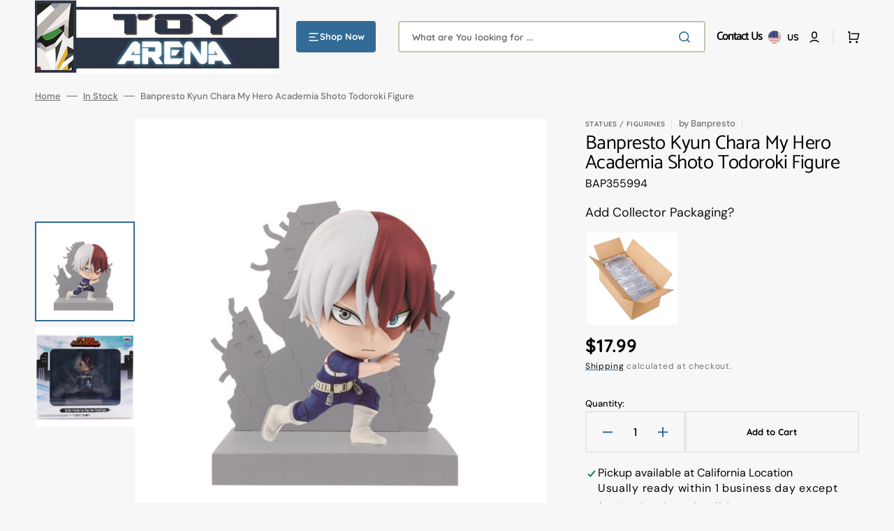

--- FILE ---
content_type: text/css
request_url: https://toyarena.com/cdn/shop/t/72/assets/component-card.css?v=9243341395245764271723752505
body_size: 1087
content:
.collection-product-card{position:relative;margin:0;transition:var(--duration-default);overflow:hidden}.collection-product-card .caption-with-letter-spacing{margin:0;max-width:25.5rem;font-size:1rem;line-height:1.5}@media screen and (min-width: 990px){.collection-product-card:hover .card__link{opacity:1}.collection-product-card:hover .card__link.button[aria-disabled=true]{opacity:.7}}.card-wrapper{position:relative;display:block;height:100%;text-decoration:none;background-color:rgb(var(--color-background-card));border-radius:.6rem;overflow:hidden}.card-wrapper__image{opacity:0;position:absolute;top:0;right:0;bottom:0;left:0;width:100%;height:100%;object-fit:cover;z-index:1;transition:var(--duration-default)}.card-wrapper__link--overlay{display:block;text-decoration:none;color:rgb(var(--color-link));background-color:transparent;z-index:1}.card-wrapper .product-form__controls{margin-bottom:0}.card-wrapper .product-form__controls-group{gap:.4rem}.card-wrapper .product-form__controls-group label.color-swatch{margin-top:0}.card-wrapper input[type=radio].disabled{display:none}.card-wrapper input[type=radio].disabled+label{display:none}.full-unstyled-link,.placeholder-svg{transition:var(--duration-default)}.card{display:block;overflow:hidden;text-decoration:none}.card__inner{position:relative;display:block}.card__text{display:flex;flex-direction:column;align-items:center;justify-content:center}.card__vendor{font-family:var(--font-body-family);font-style:var(--font-body-style);font-weight:var(--font-button-weight);font-size:1.1rem;line-height:176.8%;letter-spacing:var(--font-subtitle-letter-spacing);text-transform:uppercase;color:rgba(var(--color-foreground),.6);transition:var(--duration-default)}.card__title{position:relative;display:block;margin:0;max-width:34.1rem;color:rgb(var(--color-foreground-title));line-height:1.5;font-family:var(--font-heading-card-family);font-style:var(--font-heading-card-style);font-weight:var(--font-heading-card-weight);font-size:calc(var(--font-heading-card-scale) * 1rem);word-break:break-word;letter-spacing:normal;z-index:2;pointer-events:all}.card__title a{line-height:1.5;font-family:var(--font-heading-card-family);font-style:var(--font-heading-card-style);font-weight:var(--font-heading-card-weight);font-size:calc(var(--font-heading-card-scale) * 1rem);word-break:break-word;letter-spacing:normal;z-index:2}.card__description{margin-top:1.6rem;font-family:var(--font-text-card-family);font-style:var(--font-text-card-style);font-weight:var(--font-text-card-weight);font-size:calc(var(--font-text-card-scale) * 1rem);line-height:1.45}.card__link{position:absolute;z-index:3;pointer-events:all;cursor:pointer}.card__link-button{width:calc(100% - 3.2rem);min-width:12rem;padding:1rem;left:1.6rem;bottom:.8rem;transition:transform var(--duration-short),opacity var(--duration-short),background-color var(--duration-default),color var(--duration-default)}@media screen and (min-width: 1200px){.card__link-button{transform:translate(0) translateY(100%);opacity:0;width:calc(100% - 6rem);left:3rem}}@media screen and (min-width: 1360px){.card__link-button{width:calc(100% - 4rem);left:2rem}}@media screen and (min-width: 1600px){.card__link-button{width:calc(100% - 6rem);left:3rem}}.card__link-icon{position:absolute;left:50%;bottom:2rem;display:flex;align-items:center;justify-content:center;flex:none;gap:.4rem;margin:0;padding:0 .6rem;width:auto;height:auto;min-width:unset;width:max-content;max-width:70%;min-height:2.4rem;font-weight:500;border:none;text-transform:none;text-decoration:none;letter-spacing:.04em;color:rgba(var(--color-accent),1);box-shadow:none;opacity:0;background-color:rgb(var(--color-background));transition:transform var(--duration-short),opacity var(--duration-short),background-color var(--duration-default);transform:translate(-50%) translateY(100%);z-index:3;pointer-events:all;cursor:pointer}.card__link-icon .icon{width:1.6rem;height:1.6rem;flex-shrink:0}.card__link.button[aria-disabled=true]{opacity:0}.card__link .card__quickview-text{position:relative;margin-bottom:0;color:inherit}.card__link:hover .card__quickview-text{position:relative}.card__link.loading{opacity:.5;pointer-events:none}@media screen and (min-width: 1200px){.card__link.loading{transform:translate(-50%) translateY(0)}}.card__link.loading span,.card__link.loading .icon{opacity:0}.card__link .loading-overlay__spinner{display:flex;justify-content:center;align-items:center;width:100%;height:100%}.card__link .loading-overlay__spinner svg{width:1.6rem;height:1.6rem}.card__link span{transition:opacity var(--duration-short)}.card .icon-wrap{margin-left:.8rem;white-space:nowrap;transition:transform var(--duration-short) ease;overflow:hidden}.card .h1 .icon-arrow,.card .h2 .icon-arrow{padding-bottom:.3rem;padding-top:.3rem}.card--media{display:block;text-decoration:none}.card--text-only{display:flex;justify-content:center}.card--text-only:before{content:"";display:block;padding-bottom:100%}.card--text-only .card__inner{display:grid;grid-template-rows:1fr auto 1fr;width:100%}.card--text-only .card__content{grid-row:2;justify-self:center;margin-bottom:6rem;margin-top:5rem}.card--text-only .card__badge{align-self:flex-start;grid-row:3}.card--text-only .card__content+.card__badge{margin-top:-5rem}.card--product{position:relative}.card__content{margin-left:2.5rem;margin-right:2.5rem}.card__content>*{margin:0}.card__button{display:none}@media screen and (min-width: 990px){.card__button{display:block}.card__button.card__link-icon,.card__button .card__link-icon{display:flex}}.card__button--show{display:block}.card__button--show.card__link-icon,.card__button--show .card__link-icon{display:flex;opacity:1;transform:translate(-50%) translateY(0)}@media screen and (min-width: 990px){.card__button--show{display:block}.card__button--show.card__link-icon,.card__button--show .card__link-icon{display:flex;opacity:0;transform:translate(-50%) translateY(100%)}}.card__add-to-cart button .loading-overlay__spinner{width:2.5rem;height:2.5rem}.card__add-to-cart button .loading-overlay__spinner .spinner{position:unset}.card__sku{font-size:1.4rem;color:rgb(var(--color-foreground));margin:0 0 .8rem;transition:var(--duration-default)}.card--search .card__badge>*,.card--text-only .card__badge>*{margin:0 1rem 1rem}.card--search .card__badge,.card--text-only .card__badge{position:initial}.card--search .card__content{justify-self:flex-start;text-align:left}.media+.card__content{margin-top:2rem;margin-bottom:1.5rem}.card-wrapper .media{padding:0}.card-wrapper .media>img{width:100%;height:100%;object-fit:cover}@media screen and (min-width: 750px){.card--text-only .card__content{margin-top:7rem;margin-bottom:7rem}.card--text-only .card__content+.card__badge{margin-top:-7rem}}.card__text-spacing>*{margin:0}.card__text-spacing>*:not(.overlay-card)+*{margin-top:.5rem}.card__text{margin:0;word-break:break-word}.card--text-only .card__text{text-align:center}.card-information{position:relative;padding:1.6rem;z-index:2;pointer-events:none}@media screen and (min-width: 1200px){.card-information{padding:1.6rem 3rem 2.4rem}}@media screen and (min-width: 1360px){.card-information{padding:1.6rem 2rem}}@media screen and (min-width: 1600px){.card-information{padding:1.6rem 3rem 2.4rem}}.card-information__bottom{display:flex;align-items:center;justify-content:flex-start;flex-wrap:wrap;gap:1.25rem;margin-top:2.4rem}.card-information__text{display:block;padding-right:1.2rem}.card-information__wrapper{display:flex;flex-direction:column;align-items:flex-start;width:100%}.card-information__wrapper .product-parameters:empty{display:none}.card-information>*:not(.visually-hidden:first-child)+.price{margin-top:2.4rem}.collection-product-card{padding:0}.cart__footer-wrapper+.collection-products-section .collection-product-card:hover .card__link{opacity:0}.card-wrapper:focus-within .card{box-shadow:none}.card__media-spacer{padding:2rem}@media screen and (min-width: 750px){.card__media-spacer{padding:3rem}}.card-article-info{margin-top:1rem;display:flex;flex-wrap:wrap}.card__badge{position:absolute;top:1rem;left:1rem;display:flex;flex-direction:row-reverse;flex-wrap:wrap;opacity:1;z-index:3}.card__badge>*{margin-right:1rem;margin-bottom:.5rem}.card__badge{transition:opacity var(--duration-default)}.card__badge .badge{display:flex;align-items:center;justify-content:center}@media screen and (min-width: 990px){.card .media.media--hover-effect>img,.card-wrapper .media.media--hover-effect>img{transition:transform var(--duration-long) ease,opacity var(--duration-default);transform:scale(1.05)}.card__inner .media.media--hover-effect,.card--search img{transition:transform var(--duration-long) ease,opacity var(--duration-default);transform:scale(1.05)}.placeholder-svg{transition:transform var(--duration-long) ease;transform:scale(1.05)}.card-wrapper:hover .card__heading{text-decoration:underline;text-underline-offset:.3rem}.card-wrapper:hover .card.card--search{background-color:rgba(var(--color-card-hover),.06);transition:background-color var(--duration-long) ease}}@media screen and (min-width: 1200px){.collection-product-card:hover .card__link{opacity:1}.collection-product-card:hover .card__link-button{transform:translateY(0)}.collection-product-card:hover .card__link-icon{transform:translate(-50%) translateY(0)}}@media screen and (min-width: 990px){.collection-product-card.quickview--hover:hover .card-wrapper__image{opacity:1;transform:scale(1)}.collection-product-card.quickview--hover:hover .placeholder-svg{transform:scale(1)}.collection-product-card.quickview--hover:hover .media.media--hover-effect>img:first-child:not(:only-of-type){opacity:0;transform:scale(1);transition:transform var(--duration-long) ease,opacity var(--duration-default)}.collection-product-card.quickview--hover:hover .media.media--hover-effect>img+img{opacity:1;transform:scale(1);transition:transform var(--duration-long) ease,opacity var(--duration-default)}.collection-product-card.quickview--hover:hover .media.media--hover-effect>img{transform:scale(1);transition:transform var(--duration-long) ease,opacity var(--duration-default)}}
/*# sourceMappingURL=/cdn/shop/t/72/assets/component-card.css.map?v=9243341395245764271723752505 */


--- FILE ---
content_type: text/css
request_url: https://toyarena.com/cdn/shop/t/72/assets/component-article-card-small.css?v=8685209955946083071723752505
body_size: -295
content:
.article-card-small{position:relative;display:flex;flex-direction:row;align-items:flex-start;gap:1.2rem}.article-card-small:hover .article-card-small__title a{color:rgb(var(--color-accent))}.article-card-small__image-wrapper{width:5.6rem;height:5.6rem;flex-shrink:0;border-radius:.3rem;overflow:hidden}.article-card-small__title{margin-top:0;margin-bottom:.8rem;text-decoration:none;word-break:break-word;font-size:1.6rem}.article-card-small__title a{text-decoration:none;line-height:1.3;color:inherit;transition-property:color;transition-duration:var(--duration-long);transition-timing-function:ease;z-index:5}.article-card-small-link{display:block!important;position:absolute;top:0;right:0;bottom:0;left:0;z-index:3}.article-card-small__meta{display:flex;color:rgba(var(--color-foreground-secondary))}.article-card-small__meta span{display:inline-flex;font-size:1.3rem;font-weight:500}.article-card-small__author span{margin-left:3px}.article-card-small .line-divider:after{background:rgba(var(--color-foreground),.6)}
/*# sourceMappingURL=/cdn/shop/t/72/assets/component-article-card-small.css.map?v=8685209955946083071723752505 */


--- FILE ---
content_type: text/javascript
request_url: https://toyarena.com/cdn/shop/t/72/assets/product-card.js?v=33653662592929030011723752505
body_size: 82
content:
const generateSrcset=(image,widths=[])=>{const imageUrl=new URL(image.src);return widths.filter(width=>width<=image.width).map(width=>(imageUrl.searchParams.set("width",width.toString()),`${imageUrl.href} ${width}w`)).join(", ")},createImageElement=(image,classes,sizes,productTitle)=>{const previewImage=image.preview_image,newImage=new Image(previewImage.width,previewImage.height);return newImage.className=classes,newImage.alt=image.alt||productTitle,newImage.sizes=sizes,newImage.src=previewImage.src,newImage.srcset=generateSrcset(previewImage,[165,360,533,720,940,1066]),newImage.loading="lazy",newImage},checkSwatches=()=>{document.querySelectorAll(".js-color-swatches-wrapper").forEach(wrapper=>{wrapper.querySelectorAll(".js-color-swatches input").forEach(input=>{input.addEventListener("click",event=>{const primaryImage=wrapper.querySelector(".media--first"),secondaryImage=wrapper.querySelector(".media--second"),handleProduct=wrapper.dataset.product;if(event.currentTarget.checked&&primaryImage){wrapper.querySelector(".js-color-swatches-link").setAttribute("href",event.currentTarget.dataset.variantLink),wrapper.querySelector('.card__add-to-cart button[name="add"]')&&(wrapper.querySelector('.card__add-to-cart button[name="add"]').setAttribute("aria-disabled",!1),wrapper.querySelector('.card__add-to-cart button[name="add"] > span').classList.remove("hidden"),wrapper.querySelector('.card__add-to-cart button[name="add"] .sold-out-message').classList.add("hidden"),wrapper.querySelector('.card__add-to-cart input[name="id"]').value=event.currentTarget.dataset.variantId);const currentColor=event.currentTarget.value;jQuery.getJSON(window.Shopify.routes.root+`products/${handleProduct}.js`,function(product){const variant=product.variants.filter(item=>item.featured_media!=null&&item.options.includes(currentColor))[0];if(variant){const newPrimaryImage=createImageElement(variant.featured_media,primaryImage.className,primaryImage.sizes,product.title);if(newPrimaryImage.src!==primaryImage.src){let flag=!1;if(secondaryImage){const secondaryImagePathname=new URL(secondaryImage.src).pathname,newPrimaryImagePathname=new URL(newPrimaryImage.src).pathname;secondaryImagePathname==newPrimaryImagePathname&&(primaryImage.remove(),secondaryImage.classList.remove("media--second"),secondaryImage.classList.add("media--first"),flag=!0)}flag==!1&&(primaryImage.animate({opacity:[1,0]},{duration:200,easing:"ease-in",fill:"forwards"}).finished,setTimeout(function(){primaryImage.replaceWith(newPrimaryImage),newPrimaryImage.animate({opacity:[0,1]},{duration:200,easing:"ease-in"}),secondaryImage&&secondaryImage.remove()},200))}}})}})})})};function colorSwatches(){checkSwatches(),document.addEventListener("shopify:section:load",function(){checkSwatches()})}(function(){colorSwatches()})();
//# sourceMappingURL=/cdn/shop/t/72/assets/product-card.js.map?v=33653662592929030011723752505
